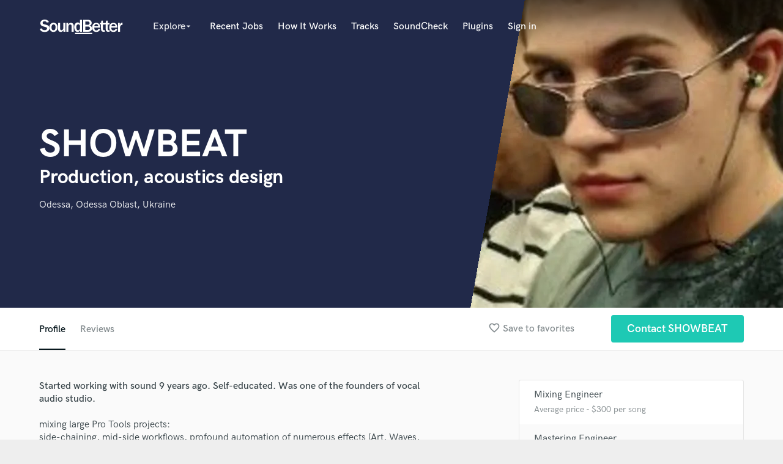

--- FILE ---
content_type: text/html; charset=utf-8
request_url: https://www.google.com/recaptcha/api2/anchor?ar=1&k=6Ldz1-ISAAAAAC-cNJnj4siHO0Gswu3die0mxASV&co=aHR0cHM6Ly93d3cuc291bmRiZXR0ZXIuY29tOjQ0Mw..&hl=en&v=PoyoqOPhxBO7pBk68S4YbpHZ&size=normal&anchor-ms=20000&execute-ms=30000&cb=oojb452kv5b3
body_size: 49224
content:
<!DOCTYPE HTML><html dir="ltr" lang="en"><head><meta http-equiv="Content-Type" content="text/html; charset=UTF-8">
<meta http-equiv="X-UA-Compatible" content="IE=edge">
<title>reCAPTCHA</title>
<style type="text/css">
/* cyrillic-ext */
@font-face {
  font-family: 'Roboto';
  font-style: normal;
  font-weight: 400;
  font-stretch: 100%;
  src: url(//fonts.gstatic.com/s/roboto/v48/KFO7CnqEu92Fr1ME7kSn66aGLdTylUAMa3GUBHMdazTgWw.woff2) format('woff2');
  unicode-range: U+0460-052F, U+1C80-1C8A, U+20B4, U+2DE0-2DFF, U+A640-A69F, U+FE2E-FE2F;
}
/* cyrillic */
@font-face {
  font-family: 'Roboto';
  font-style: normal;
  font-weight: 400;
  font-stretch: 100%;
  src: url(//fonts.gstatic.com/s/roboto/v48/KFO7CnqEu92Fr1ME7kSn66aGLdTylUAMa3iUBHMdazTgWw.woff2) format('woff2');
  unicode-range: U+0301, U+0400-045F, U+0490-0491, U+04B0-04B1, U+2116;
}
/* greek-ext */
@font-face {
  font-family: 'Roboto';
  font-style: normal;
  font-weight: 400;
  font-stretch: 100%;
  src: url(//fonts.gstatic.com/s/roboto/v48/KFO7CnqEu92Fr1ME7kSn66aGLdTylUAMa3CUBHMdazTgWw.woff2) format('woff2');
  unicode-range: U+1F00-1FFF;
}
/* greek */
@font-face {
  font-family: 'Roboto';
  font-style: normal;
  font-weight: 400;
  font-stretch: 100%;
  src: url(//fonts.gstatic.com/s/roboto/v48/KFO7CnqEu92Fr1ME7kSn66aGLdTylUAMa3-UBHMdazTgWw.woff2) format('woff2');
  unicode-range: U+0370-0377, U+037A-037F, U+0384-038A, U+038C, U+038E-03A1, U+03A3-03FF;
}
/* math */
@font-face {
  font-family: 'Roboto';
  font-style: normal;
  font-weight: 400;
  font-stretch: 100%;
  src: url(//fonts.gstatic.com/s/roboto/v48/KFO7CnqEu92Fr1ME7kSn66aGLdTylUAMawCUBHMdazTgWw.woff2) format('woff2');
  unicode-range: U+0302-0303, U+0305, U+0307-0308, U+0310, U+0312, U+0315, U+031A, U+0326-0327, U+032C, U+032F-0330, U+0332-0333, U+0338, U+033A, U+0346, U+034D, U+0391-03A1, U+03A3-03A9, U+03B1-03C9, U+03D1, U+03D5-03D6, U+03F0-03F1, U+03F4-03F5, U+2016-2017, U+2034-2038, U+203C, U+2040, U+2043, U+2047, U+2050, U+2057, U+205F, U+2070-2071, U+2074-208E, U+2090-209C, U+20D0-20DC, U+20E1, U+20E5-20EF, U+2100-2112, U+2114-2115, U+2117-2121, U+2123-214F, U+2190, U+2192, U+2194-21AE, U+21B0-21E5, U+21F1-21F2, U+21F4-2211, U+2213-2214, U+2216-22FF, U+2308-230B, U+2310, U+2319, U+231C-2321, U+2336-237A, U+237C, U+2395, U+239B-23B7, U+23D0, U+23DC-23E1, U+2474-2475, U+25AF, U+25B3, U+25B7, U+25BD, U+25C1, U+25CA, U+25CC, U+25FB, U+266D-266F, U+27C0-27FF, U+2900-2AFF, U+2B0E-2B11, U+2B30-2B4C, U+2BFE, U+3030, U+FF5B, U+FF5D, U+1D400-1D7FF, U+1EE00-1EEFF;
}
/* symbols */
@font-face {
  font-family: 'Roboto';
  font-style: normal;
  font-weight: 400;
  font-stretch: 100%;
  src: url(//fonts.gstatic.com/s/roboto/v48/KFO7CnqEu92Fr1ME7kSn66aGLdTylUAMaxKUBHMdazTgWw.woff2) format('woff2');
  unicode-range: U+0001-000C, U+000E-001F, U+007F-009F, U+20DD-20E0, U+20E2-20E4, U+2150-218F, U+2190, U+2192, U+2194-2199, U+21AF, U+21E6-21F0, U+21F3, U+2218-2219, U+2299, U+22C4-22C6, U+2300-243F, U+2440-244A, U+2460-24FF, U+25A0-27BF, U+2800-28FF, U+2921-2922, U+2981, U+29BF, U+29EB, U+2B00-2BFF, U+4DC0-4DFF, U+FFF9-FFFB, U+10140-1018E, U+10190-1019C, U+101A0, U+101D0-101FD, U+102E0-102FB, U+10E60-10E7E, U+1D2C0-1D2D3, U+1D2E0-1D37F, U+1F000-1F0FF, U+1F100-1F1AD, U+1F1E6-1F1FF, U+1F30D-1F30F, U+1F315, U+1F31C, U+1F31E, U+1F320-1F32C, U+1F336, U+1F378, U+1F37D, U+1F382, U+1F393-1F39F, U+1F3A7-1F3A8, U+1F3AC-1F3AF, U+1F3C2, U+1F3C4-1F3C6, U+1F3CA-1F3CE, U+1F3D4-1F3E0, U+1F3ED, U+1F3F1-1F3F3, U+1F3F5-1F3F7, U+1F408, U+1F415, U+1F41F, U+1F426, U+1F43F, U+1F441-1F442, U+1F444, U+1F446-1F449, U+1F44C-1F44E, U+1F453, U+1F46A, U+1F47D, U+1F4A3, U+1F4B0, U+1F4B3, U+1F4B9, U+1F4BB, U+1F4BF, U+1F4C8-1F4CB, U+1F4D6, U+1F4DA, U+1F4DF, U+1F4E3-1F4E6, U+1F4EA-1F4ED, U+1F4F7, U+1F4F9-1F4FB, U+1F4FD-1F4FE, U+1F503, U+1F507-1F50B, U+1F50D, U+1F512-1F513, U+1F53E-1F54A, U+1F54F-1F5FA, U+1F610, U+1F650-1F67F, U+1F687, U+1F68D, U+1F691, U+1F694, U+1F698, U+1F6AD, U+1F6B2, U+1F6B9-1F6BA, U+1F6BC, U+1F6C6-1F6CF, U+1F6D3-1F6D7, U+1F6E0-1F6EA, U+1F6F0-1F6F3, U+1F6F7-1F6FC, U+1F700-1F7FF, U+1F800-1F80B, U+1F810-1F847, U+1F850-1F859, U+1F860-1F887, U+1F890-1F8AD, U+1F8B0-1F8BB, U+1F8C0-1F8C1, U+1F900-1F90B, U+1F93B, U+1F946, U+1F984, U+1F996, U+1F9E9, U+1FA00-1FA6F, U+1FA70-1FA7C, U+1FA80-1FA89, U+1FA8F-1FAC6, U+1FACE-1FADC, U+1FADF-1FAE9, U+1FAF0-1FAF8, U+1FB00-1FBFF;
}
/* vietnamese */
@font-face {
  font-family: 'Roboto';
  font-style: normal;
  font-weight: 400;
  font-stretch: 100%;
  src: url(//fonts.gstatic.com/s/roboto/v48/KFO7CnqEu92Fr1ME7kSn66aGLdTylUAMa3OUBHMdazTgWw.woff2) format('woff2');
  unicode-range: U+0102-0103, U+0110-0111, U+0128-0129, U+0168-0169, U+01A0-01A1, U+01AF-01B0, U+0300-0301, U+0303-0304, U+0308-0309, U+0323, U+0329, U+1EA0-1EF9, U+20AB;
}
/* latin-ext */
@font-face {
  font-family: 'Roboto';
  font-style: normal;
  font-weight: 400;
  font-stretch: 100%;
  src: url(//fonts.gstatic.com/s/roboto/v48/KFO7CnqEu92Fr1ME7kSn66aGLdTylUAMa3KUBHMdazTgWw.woff2) format('woff2');
  unicode-range: U+0100-02BA, U+02BD-02C5, U+02C7-02CC, U+02CE-02D7, U+02DD-02FF, U+0304, U+0308, U+0329, U+1D00-1DBF, U+1E00-1E9F, U+1EF2-1EFF, U+2020, U+20A0-20AB, U+20AD-20C0, U+2113, U+2C60-2C7F, U+A720-A7FF;
}
/* latin */
@font-face {
  font-family: 'Roboto';
  font-style: normal;
  font-weight: 400;
  font-stretch: 100%;
  src: url(//fonts.gstatic.com/s/roboto/v48/KFO7CnqEu92Fr1ME7kSn66aGLdTylUAMa3yUBHMdazQ.woff2) format('woff2');
  unicode-range: U+0000-00FF, U+0131, U+0152-0153, U+02BB-02BC, U+02C6, U+02DA, U+02DC, U+0304, U+0308, U+0329, U+2000-206F, U+20AC, U+2122, U+2191, U+2193, U+2212, U+2215, U+FEFF, U+FFFD;
}
/* cyrillic-ext */
@font-face {
  font-family: 'Roboto';
  font-style: normal;
  font-weight: 500;
  font-stretch: 100%;
  src: url(//fonts.gstatic.com/s/roboto/v48/KFO7CnqEu92Fr1ME7kSn66aGLdTylUAMa3GUBHMdazTgWw.woff2) format('woff2');
  unicode-range: U+0460-052F, U+1C80-1C8A, U+20B4, U+2DE0-2DFF, U+A640-A69F, U+FE2E-FE2F;
}
/* cyrillic */
@font-face {
  font-family: 'Roboto';
  font-style: normal;
  font-weight: 500;
  font-stretch: 100%;
  src: url(//fonts.gstatic.com/s/roboto/v48/KFO7CnqEu92Fr1ME7kSn66aGLdTylUAMa3iUBHMdazTgWw.woff2) format('woff2');
  unicode-range: U+0301, U+0400-045F, U+0490-0491, U+04B0-04B1, U+2116;
}
/* greek-ext */
@font-face {
  font-family: 'Roboto';
  font-style: normal;
  font-weight: 500;
  font-stretch: 100%;
  src: url(//fonts.gstatic.com/s/roboto/v48/KFO7CnqEu92Fr1ME7kSn66aGLdTylUAMa3CUBHMdazTgWw.woff2) format('woff2');
  unicode-range: U+1F00-1FFF;
}
/* greek */
@font-face {
  font-family: 'Roboto';
  font-style: normal;
  font-weight: 500;
  font-stretch: 100%;
  src: url(//fonts.gstatic.com/s/roboto/v48/KFO7CnqEu92Fr1ME7kSn66aGLdTylUAMa3-UBHMdazTgWw.woff2) format('woff2');
  unicode-range: U+0370-0377, U+037A-037F, U+0384-038A, U+038C, U+038E-03A1, U+03A3-03FF;
}
/* math */
@font-face {
  font-family: 'Roboto';
  font-style: normal;
  font-weight: 500;
  font-stretch: 100%;
  src: url(//fonts.gstatic.com/s/roboto/v48/KFO7CnqEu92Fr1ME7kSn66aGLdTylUAMawCUBHMdazTgWw.woff2) format('woff2');
  unicode-range: U+0302-0303, U+0305, U+0307-0308, U+0310, U+0312, U+0315, U+031A, U+0326-0327, U+032C, U+032F-0330, U+0332-0333, U+0338, U+033A, U+0346, U+034D, U+0391-03A1, U+03A3-03A9, U+03B1-03C9, U+03D1, U+03D5-03D6, U+03F0-03F1, U+03F4-03F5, U+2016-2017, U+2034-2038, U+203C, U+2040, U+2043, U+2047, U+2050, U+2057, U+205F, U+2070-2071, U+2074-208E, U+2090-209C, U+20D0-20DC, U+20E1, U+20E5-20EF, U+2100-2112, U+2114-2115, U+2117-2121, U+2123-214F, U+2190, U+2192, U+2194-21AE, U+21B0-21E5, U+21F1-21F2, U+21F4-2211, U+2213-2214, U+2216-22FF, U+2308-230B, U+2310, U+2319, U+231C-2321, U+2336-237A, U+237C, U+2395, U+239B-23B7, U+23D0, U+23DC-23E1, U+2474-2475, U+25AF, U+25B3, U+25B7, U+25BD, U+25C1, U+25CA, U+25CC, U+25FB, U+266D-266F, U+27C0-27FF, U+2900-2AFF, U+2B0E-2B11, U+2B30-2B4C, U+2BFE, U+3030, U+FF5B, U+FF5D, U+1D400-1D7FF, U+1EE00-1EEFF;
}
/* symbols */
@font-face {
  font-family: 'Roboto';
  font-style: normal;
  font-weight: 500;
  font-stretch: 100%;
  src: url(//fonts.gstatic.com/s/roboto/v48/KFO7CnqEu92Fr1ME7kSn66aGLdTylUAMaxKUBHMdazTgWw.woff2) format('woff2');
  unicode-range: U+0001-000C, U+000E-001F, U+007F-009F, U+20DD-20E0, U+20E2-20E4, U+2150-218F, U+2190, U+2192, U+2194-2199, U+21AF, U+21E6-21F0, U+21F3, U+2218-2219, U+2299, U+22C4-22C6, U+2300-243F, U+2440-244A, U+2460-24FF, U+25A0-27BF, U+2800-28FF, U+2921-2922, U+2981, U+29BF, U+29EB, U+2B00-2BFF, U+4DC0-4DFF, U+FFF9-FFFB, U+10140-1018E, U+10190-1019C, U+101A0, U+101D0-101FD, U+102E0-102FB, U+10E60-10E7E, U+1D2C0-1D2D3, U+1D2E0-1D37F, U+1F000-1F0FF, U+1F100-1F1AD, U+1F1E6-1F1FF, U+1F30D-1F30F, U+1F315, U+1F31C, U+1F31E, U+1F320-1F32C, U+1F336, U+1F378, U+1F37D, U+1F382, U+1F393-1F39F, U+1F3A7-1F3A8, U+1F3AC-1F3AF, U+1F3C2, U+1F3C4-1F3C6, U+1F3CA-1F3CE, U+1F3D4-1F3E0, U+1F3ED, U+1F3F1-1F3F3, U+1F3F5-1F3F7, U+1F408, U+1F415, U+1F41F, U+1F426, U+1F43F, U+1F441-1F442, U+1F444, U+1F446-1F449, U+1F44C-1F44E, U+1F453, U+1F46A, U+1F47D, U+1F4A3, U+1F4B0, U+1F4B3, U+1F4B9, U+1F4BB, U+1F4BF, U+1F4C8-1F4CB, U+1F4D6, U+1F4DA, U+1F4DF, U+1F4E3-1F4E6, U+1F4EA-1F4ED, U+1F4F7, U+1F4F9-1F4FB, U+1F4FD-1F4FE, U+1F503, U+1F507-1F50B, U+1F50D, U+1F512-1F513, U+1F53E-1F54A, U+1F54F-1F5FA, U+1F610, U+1F650-1F67F, U+1F687, U+1F68D, U+1F691, U+1F694, U+1F698, U+1F6AD, U+1F6B2, U+1F6B9-1F6BA, U+1F6BC, U+1F6C6-1F6CF, U+1F6D3-1F6D7, U+1F6E0-1F6EA, U+1F6F0-1F6F3, U+1F6F7-1F6FC, U+1F700-1F7FF, U+1F800-1F80B, U+1F810-1F847, U+1F850-1F859, U+1F860-1F887, U+1F890-1F8AD, U+1F8B0-1F8BB, U+1F8C0-1F8C1, U+1F900-1F90B, U+1F93B, U+1F946, U+1F984, U+1F996, U+1F9E9, U+1FA00-1FA6F, U+1FA70-1FA7C, U+1FA80-1FA89, U+1FA8F-1FAC6, U+1FACE-1FADC, U+1FADF-1FAE9, U+1FAF0-1FAF8, U+1FB00-1FBFF;
}
/* vietnamese */
@font-face {
  font-family: 'Roboto';
  font-style: normal;
  font-weight: 500;
  font-stretch: 100%;
  src: url(//fonts.gstatic.com/s/roboto/v48/KFO7CnqEu92Fr1ME7kSn66aGLdTylUAMa3OUBHMdazTgWw.woff2) format('woff2');
  unicode-range: U+0102-0103, U+0110-0111, U+0128-0129, U+0168-0169, U+01A0-01A1, U+01AF-01B0, U+0300-0301, U+0303-0304, U+0308-0309, U+0323, U+0329, U+1EA0-1EF9, U+20AB;
}
/* latin-ext */
@font-face {
  font-family: 'Roboto';
  font-style: normal;
  font-weight: 500;
  font-stretch: 100%;
  src: url(//fonts.gstatic.com/s/roboto/v48/KFO7CnqEu92Fr1ME7kSn66aGLdTylUAMa3KUBHMdazTgWw.woff2) format('woff2');
  unicode-range: U+0100-02BA, U+02BD-02C5, U+02C7-02CC, U+02CE-02D7, U+02DD-02FF, U+0304, U+0308, U+0329, U+1D00-1DBF, U+1E00-1E9F, U+1EF2-1EFF, U+2020, U+20A0-20AB, U+20AD-20C0, U+2113, U+2C60-2C7F, U+A720-A7FF;
}
/* latin */
@font-face {
  font-family: 'Roboto';
  font-style: normal;
  font-weight: 500;
  font-stretch: 100%;
  src: url(//fonts.gstatic.com/s/roboto/v48/KFO7CnqEu92Fr1ME7kSn66aGLdTylUAMa3yUBHMdazQ.woff2) format('woff2');
  unicode-range: U+0000-00FF, U+0131, U+0152-0153, U+02BB-02BC, U+02C6, U+02DA, U+02DC, U+0304, U+0308, U+0329, U+2000-206F, U+20AC, U+2122, U+2191, U+2193, U+2212, U+2215, U+FEFF, U+FFFD;
}
/* cyrillic-ext */
@font-face {
  font-family: 'Roboto';
  font-style: normal;
  font-weight: 900;
  font-stretch: 100%;
  src: url(//fonts.gstatic.com/s/roboto/v48/KFO7CnqEu92Fr1ME7kSn66aGLdTylUAMa3GUBHMdazTgWw.woff2) format('woff2');
  unicode-range: U+0460-052F, U+1C80-1C8A, U+20B4, U+2DE0-2DFF, U+A640-A69F, U+FE2E-FE2F;
}
/* cyrillic */
@font-face {
  font-family: 'Roboto';
  font-style: normal;
  font-weight: 900;
  font-stretch: 100%;
  src: url(//fonts.gstatic.com/s/roboto/v48/KFO7CnqEu92Fr1ME7kSn66aGLdTylUAMa3iUBHMdazTgWw.woff2) format('woff2');
  unicode-range: U+0301, U+0400-045F, U+0490-0491, U+04B0-04B1, U+2116;
}
/* greek-ext */
@font-face {
  font-family: 'Roboto';
  font-style: normal;
  font-weight: 900;
  font-stretch: 100%;
  src: url(//fonts.gstatic.com/s/roboto/v48/KFO7CnqEu92Fr1ME7kSn66aGLdTylUAMa3CUBHMdazTgWw.woff2) format('woff2');
  unicode-range: U+1F00-1FFF;
}
/* greek */
@font-face {
  font-family: 'Roboto';
  font-style: normal;
  font-weight: 900;
  font-stretch: 100%;
  src: url(//fonts.gstatic.com/s/roboto/v48/KFO7CnqEu92Fr1ME7kSn66aGLdTylUAMa3-UBHMdazTgWw.woff2) format('woff2');
  unicode-range: U+0370-0377, U+037A-037F, U+0384-038A, U+038C, U+038E-03A1, U+03A3-03FF;
}
/* math */
@font-face {
  font-family: 'Roboto';
  font-style: normal;
  font-weight: 900;
  font-stretch: 100%;
  src: url(//fonts.gstatic.com/s/roboto/v48/KFO7CnqEu92Fr1ME7kSn66aGLdTylUAMawCUBHMdazTgWw.woff2) format('woff2');
  unicode-range: U+0302-0303, U+0305, U+0307-0308, U+0310, U+0312, U+0315, U+031A, U+0326-0327, U+032C, U+032F-0330, U+0332-0333, U+0338, U+033A, U+0346, U+034D, U+0391-03A1, U+03A3-03A9, U+03B1-03C9, U+03D1, U+03D5-03D6, U+03F0-03F1, U+03F4-03F5, U+2016-2017, U+2034-2038, U+203C, U+2040, U+2043, U+2047, U+2050, U+2057, U+205F, U+2070-2071, U+2074-208E, U+2090-209C, U+20D0-20DC, U+20E1, U+20E5-20EF, U+2100-2112, U+2114-2115, U+2117-2121, U+2123-214F, U+2190, U+2192, U+2194-21AE, U+21B0-21E5, U+21F1-21F2, U+21F4-2211, U+2213-2214, U+2216-22FF, U+2308-230B, U+2310, U+2319, U+231C-2321, U+2336-237A, U+237C, U+2395, U+239B-23B7, U+23D0, U+23DC-23E1, U+2474-2475, U+25AF, U+25B3, U+25B7, U+25BD, U+25C1, U+25CA, U+25CC, U+25FB, U+266D-266F, U+27C0-27FF, U+2900-2AFF, U+2B0E-2B11, U+2B30-2B4C, U+2BFE, U+3030, U+FF5B, U+FF5D, U+1D400-1D7FF, U+1EE00-1EEFF;
}
/* symbols */
@font-face {
  font-family: 'Roboto';
  font-style: normal;
  font-weight: 900;
  font-stretch: 100%;
  src: url(//fonts.gstatic.com/s/roboto/v48/KFO7CnqEu92Fr1ME7kSn66aGLdTylUAMaxKUBHMdazTgWw.woff2) format('woff2');
  unicode-range: U+0001-000C, U+000E-001F, U+007F-009F, U+20DD-20E0, U+20E2-20E4, U+2150-218F, U+2190, U+2192, U+2194-2199, U+21AF, U+21E6-21F0, U+21F3, U+2218-2219, U+2299, U+22C4-22C6, U+2300-243F, U+2440-244A, U+2460-24FF, U+25A0-27BF, U+2800-28FF, U+2921-2922, U+2981, U+29BF, U+29EB, U+2B00-2BFF, U+4DC0-4DFF, U+FFF9-FFFB, U+10140-1018E, U+10190-1019C, U+101A0, U+101D0-101FD, U+102E0-102FB, U+10E60-10E7E, U+1D2C0-1D2D3, U+1D2E0-1D37F, U+1F000-1F0FF, U+1F100-1F1AD, U+1F1E6-1F1FF, U+1F30D-1F30F, U+1F315, U+1F31C, U+1F31E, U+1F320-1F32C, U+1F336, U+1F378, U+1F37D, U+1F382, U+1F393-1F39F, U+1F3A7-1F3A8, U+1F3AC-1F3AF, U+1F3C2, U+1F3C4-1F3C6, U+1F3CA-1F3CE, U+1F3D4-1F3E0, U+1F3ED, U+1F3F1-1F3F3, U+1F3F5-1F3F7, U+1F408, U+1F415, U+1F41F, U+1F426, U+1F43F, U+1F441-1F442, U+1F444, U+1F446-1F449, U+1F44C-1F44E, U+1F453, U+1F46A, U+1F47D, U+1F4A3, U+1F4B0, U+1F4B3, U+1F4B9, U+1F4BB, U+1F4BF, U+1F4C8-1F4CB, U+1F4D6, U+1F4DA, U+1F4DF, U+1F4E3-1F4E6, U+1F4EA-1F4ED, U+1F4F7, U+1F4F9-1F4FB, U+1F4FD-1F4FE, U+1F503, U+1F507-1F50B, U+1F50D, U+1F512-1F513, U+1F53E-1F54A, U+1F54F-1F5FA, U+1F610, U+1F650-1F67F, U+1F687, U+1F68D, U+1F691, U+1F694, U+1F698, U+1F6AD, U+1F6B2, U+1F6B9-1F6BA, U+1F6BC, U+1F6C6-1F6CF, U+1F6D3-1F6D7, U+1F6E0-1F6EA, U+1F6F0-1F6F3, U+1F6F7-1F6FC, U+1F700-1F7FF, U+1F800-1F80B, U+1F810-1F847, U+1F850-1F859, U+1F860-1F887, U+1F890-1F8AD, U+1F8B0-1F8BB, U+1F8C0-1F8C1, U+1F900-1F90B, U+1F93B, U+1F946, U+1F984, U+1F996, U+1F9E9, U+1FA00-1FA6F, U+1FA70-1FA7C, U+1FA80-1FA89, U+1FA8F-1FAC6, U+1FACE-1FADC, U+1FADF-1FAE9, U+1FAF0-1FAF8, U+1FB00-1FBFF;
}
/* vietnamese */
@font-face {
  font-family: 'Roboto';
  font-style: normal;
  font-weight: 900;
  font-stretch: 100%;
  src: url(//fonts.gstatic.com/s/roboto/v48/KFO7CnqEu92Fr1ME7kSn66aGLdTylUAMa3OUBHMdazTgWw.woff2) format('woff2');
  unicode-range: U+0102-0103, U+0110-0111, U+0128-0129, U+0168-0169, U+01A0-01A1, U+01AF-01B0, U+0300-0301, U+0303-0304, U+0308-0309, U+0323, U+0329, U+1EA0-1EF9, U+20AB;
}
/* latin-ext */
@font-face {
  font-family: 'Roboto';
  font-style: normal;
  font-weight: 900;
  font-stretch: 100%;
  src: url(//fonts.gstatic.com/s/roboto/v48/KFO7CnqEu92Fr1ME7kSn66aGLdTylUAMa3KUBHMdazTgWw.woff2) format('woff2');
  unicode-range: U+0100-02BA, U+02BD-02C5, U+02C7-02CC, U+02CE-02D7, U+02DD-02FF, U+0304, U+0308, U+0329, U+1D00-1DBF, U+1E00-1E9F, U+1EF2-1EFF, U+2020, U+20A0-20AB, U+20AD-20C0, U+2113, U+2C60-2C7F, U+A720-A7FF;
}
/* latin */
@font-face {
  font-family: 'Roboto';
  font-style: normal;
  font-weight: 900;
  font-stretch: 100%;
  src: url(//fonts.gstatic.com/s/roboto/v48/KFO7CnqEu92Fr1ME7kSn66aGLdTylUAMa3yUBHMdazQ.woff2) format('woff2');
  unicode-range: U+0000-00FF, U+0131, U+0152-0153, U+02BB-02BC, U+02C6, U+02DA, U+02DC, U+0304, U+0308, U+0329, U+2000-206F, U+20AC, U+2122, U+2191, U+2193, U+2212, U+2215, U+FEFF, U+FFFD;
}

</style>
<link rel="stylesheet" type="text/css" href="https://www.gstatic.com/recaptcha/releases/PoyoqOPhxBO7pBk68S4YbpHZ/styles__ltr.css">
<script nonce="4pCb5oXywQtJhlnWoVCt8g" type="text/javascript">window['__recaptcha_api'] = 'https://www.google.com/recaptcha/api2/';</script>
<script type="text/javascript" src="https://www.gstatic.com/recaptcha/releases/PoyoqOPhxBO7pBk68S4YbpHZ/recaptcha__en.js" nonce="4pCb5oXywQtJhlnWoVCt8g">
      
    </script></head>
<body><div id="rc-anchor-alert" class="rc-anchor-alert"></div>
<input type="hidden" id="recaptcha-token" value="[base64]">
<script type="text/javascript" nonce="4pCb5oXywQtJhlnWoVCt8g">
      recaptcha.anchor.Main.init("[\x22ainput\x22,[\x22bgdata\x22,\x22\x22,\[base64]/[base64]/[base64]/KE4oMTI0LHYsdi5HKSxMWihsLHYpKTpOKDEyNCx2LGwpLFYpLHYpLFQpKSxGKDE3MSx2KX0scjc9ZnVuY3Rpb24obCl7cmV0dXJuIGx9LEM9ZnVuY3Rpb24obCxWLHYpe04odixsLFYpLFZbYWtdPTI3OTZ9LG49ZnVuY3Rpb24obCxWKXtWLlg9KChWLlg/[base64]/[base64]/[base64]/[base64]/[base64]/[base64]/[base64]/[base64]/[base64]/[base64]/[base64]\\u003d\x22,\[base64]\\u003d\\u003d\x22,\x22M3RqD8KUw4XDv8KWwp45w77DocO+ZsO8w7tOwrgGfxDDscK1w5gZazNjwpN2KRbCkTDCugnCowdKw7Q2asKxwq3Dgi5Wwq9TDWDDoRzCicK/E0R9w6ADacKvwp06ecKfw5AcJFPCoUTDnB5jwrnDvcKMw7csw7xJNwvDjsO3w4HDvSgmwpTCnhLDtcOwLllmw4N7DsOkw7F9NMO2d8Kle8KxwqnCt8KfwrMQMMK+w7U7BybCrzwDCU/DoQl0X8KfEMOJKDE7w5tJwpXDoMOhf8Opw5zDnMOgRsOhSMOiRsK1wo7DrHDDrCsTWh8AwpXCl8K/JMKLw4zCi8KTEk4RR01VNMO4TUjDlsO7EH7Ck0kTRMKIwo3DnMOFw653e8K4A8K/[base64]/CjzDCk1E0bsK5csKoOsOtTsK1H0HCuRkdNwkgZWjDqxVGwoLCtcOqXcK3w5YeesOIFMKnE8KTa3xyTwt7KSHDjkYTwrBIw4/DnlVXW8Kzw5nDg8OPBcK4w6xfG0ECHcO/wp/CvRTDpD7Cr8OoeUNzwrQNwpZMXcKsegzCmMOOw77CoCvCp0p3w5nDjknDqQ7CgRVtwovDr8Oowqo8w6kFa8KyKGrCiMKQAMOhwq/DgwkQwozDisKBARAcRMOhBHYNQMO8X3XDl8KYw4vDrGt+DwoOw47CgMOZw4RUwonDnlrCpAJ/w7zCrDNQwrgyXCUlUUXCk8K/w7fCv8Kuw7IMHDHCpxZAwolhKMKhc8K1wqPCuhQFfwDCi27DvE0Jw6kCw6PDqCtAWHtREcKaw4pMw7VCwrIYw4vDhyDCrTvClsKKwq/DjBI/ZsKowrvDjxkHbMO7w47DjsKHw6vDokHCkVNUXMOlFcKnAMKhw4fDn8K4Dxl4wovCnMO/[base64]/DihrDhsKcLcK9USwNw4c/[base64]/Dm8OiD8Krw7jCjy/DicKNb8OEwpfCh8Ktw53ChcKSwr5Xwp4hw6l5QhrCkwLDgVQEUcKNSsKNYcK8w5TDkQlnw71LRUnDkjQ5wpQuEiLCm8KiwpDDuMKNwrHDvAxfw4fCtMOMCMKRw4pew7MUKMK9w45TDMKowoPDvnvCncKMw4jCuQEoYMK0woZVJy3Dn8KXUm/[base64]/TMKtHsOFKXpcwoHCuMK/wrXDjMKqIA3Di8O+w79SKcK5w6nDgMKUw7ZuEjPCisKcJB4ffC/DpMOtw7vCpMKWeGgCeMOvG8OjwqAtwqg3RVXDqMOGwpAOwr3CtWnDmHLDm8K3YMKIPRMHCMO2wpBbwpnDugjDucOAUsO3Wx/[base64]/GwjDkmzCt3Mhwo8CWMKLQsKwwp14TQgxQsORwqVQG8KyeT/DiT/DnDcNIxFnSMKUwqlCecKbw79rwpBvw5PChHhbwqAMfDPDj8OPcMOwJCLDoBNHJGDDtUvCpMOBVMOaHwtXeFfDmcK4woXDkS7DhB1uwr/DoHzCjsK5wrXDkMKcSMKBw57DrMKaERUsJsKbw6TDlXtew6TDpE/DjcK+OV/DrnF8V28Ww5rCtEnChsKYwp7DlFNAwoE8w45OwqkmLHfDjxDDicKJw4zDqMKIRMKZH35AWx7DvMK/JxLDiVsFwqnChFBqwosSO2I7WG9aw6PCl8KWcVM/[base64]/DpWpFNgbDhMOuYsK5VTRcw5MvYcOhTcOhwr/[base64]/cMKPw6BKw7PDjsKewpPCqcKYES/CglTDjsKzw5Aewq7CiMKDBhMwCH1owrbDvUxFdj3Ch1hZwqjDrsK5w74SCsOUw6RbwpRawqkgby7CksKLwq5sasKLwqpxWsK6woBxwpLCkSx/M8KewozCoMOow7RUwpvDigHDvlkCNB4lfkTDqMK8w4ZMXEI6w4nDnsKCw4nCq2XCn8O6e2w4w6vDrWEyAsOswrPDu8ODdsO2HMOYwr/DnVdDM33Dlz7Dg8KDwr7Ch2HCvsOffgrCksKAw5Y7WG7Ci2LDpxnDijvCoDAZw7zDk2IHTzkYFMKqSRgZQibCk8KHG1gJBMOrS8Okwrsuw4NjdcOUSF83w7TCs8KWFzLDjsKXCcKew49SwrEYYyRFwqrCmRbDmjVLw61Bw4YfMMK1wrNLZg/CsMK6ZV8Mw5PCq8K2w5fDrsKzwqHDigrCgzDConzCumzDiMOuAF7DsnQvWcKMw59tw5TClEvDiMOGGUnDuQXDjcO0WsO/FMKVwoXDkXQzw6Q2wr01JMKIwrR5wp7DvnXDhsKbDU7CqBsOQcOzF1zDpC8lBG12RMKVwpvCpcOlwplcMF/DjcKgEGJow68wTmrChXXCo8KpbMKDW8OHesK0w5fChSrDtgzCncKWw44aw7RAAcOgwpbCsD/Cn2rDqQvCuG3DignDg0LDgixyRHfDi3sdNBcAKsKRZmjDncO1wrzCv8KvwoJVw7IKw5zDlWzCvWVoSsKJJzkyeC/Co8O/FzPCv8OPwr/DgA5ECmbCkcK1wrtXf8KawoYYwrkpP8OvZw15K8OAw7tIH31iwqs1bMO3wokLwo1nPcOtVw7DsMOlwrhCw4bCiMOaIMKKwoZwa8KlT2HDmXDDl0fCg0F4w40HAg5RIRnDmwIvFMOMwrpBw5TCl8O3wpnCu1A/A8OUasOhdDxSOsOrw6YcwqvCtHZywrQpw4lrwoPChFl1ORReMcKmwrPDly7Cl8KxwpTCiC/[base64]/w55Ww5YOc1k9wr3Cp8ObLHjDqD1FeMOnUnDDmMK0QMOjwo4AMlvDlcKJJ2PCtcK/NV5YfcOKOsKHHcKew7nCjcOjw7BdWsOkD8KXw4YuE2/[base64]/DpcKRasOdw4saAcOpw4/Clgl2GFU/woA8fWDDtHNAw57CisKuwrwUwp/Di8OKwq7Dq8OBNDDDl0zCgB/CmsK9w6IZNcKpA8K8woFfESrColLCj0AWwr9+FTbCl8KKwp7Dqh0XOX5bwqIaw7pIw5llPT3Du0fDvnpjwoNSw5wJw7tRw5bDhnXDvcOowp/Du8KwZi0/w5LCgwXDtMKPw6DCkB/[base64]/[base64]/wrzCm8OYwpjCliNpacKCH2zCtSIGw4fCo8KWWGVBSMKjwr4xw4wSCCPDqsKwTsKFYwTCpl7DnMKLw55UL1N6SVs1woRFwr5dw4LDmsKZwpjDiRDCqTkKF8K5w4g/Cy7CvMOqwoBDKy0awqUOfMK6VQjCtSY9w5HDrT3Chmg5X2wMGyXDmwk1wqPDh8OoIRlPNsKFwpR3RcKiw6zDiE4gMUofUcOGb8KOwo/DpcOjwooQw6/DpArCu8Kewrt6wo5SwrcuUjLDulEow4zClWHDmMKAXsK0woMcwpbCpMKEO8ODY8KiwqJUeUvCjEJ9P8KvW8OYAsK+wpszLynCt8OiUcKvw7vDscOEwq8BDiNaw6/CnMKjGMOPwoxyVFDDhl/CpsO1DMKtHj5UwrrDlMKKw6FmdsOAwp1ZFMOKw41MA8K9w4dYUcOFZjcSwrhrw4HClcK2wp7Dh8KsX8Oxw5rCiGtRwqbCuWTCu8K8Q8KdF8Kbwp8VAMKUBMKqw5N1bMK0w7/Dt8O7H0o/w7B8JMOgwrdqw6JQwpnDly/Cv3HClsKSwr/[base64]/CgBLDpRTDqsO/w4rChG5+JMKrF0hWARnCr8O1wqQVw5vCtsKbOXHCiToYH8O8w6REwqATw7N/wpHDlcKAdVnDisKcwrTCrG/CpMKhA8OOwpNrw57DiC/CrcKPDMKoGWUDCcOBwqzDsmATWsKkTcOawoJMR8OsFDMfPsO6PMOcw5/DhAhMLFw3w7bDmsOiMVzCs8OVw6LDtR7DoEPDrArCqhoNwprDscK+w4bDqiU+BGt3wrwyYcOdw6ctw67DoW/DpVDDu0h5CS/CoMKpwpfDncOFWnPDqnTChyDDryHCksKycMOyKcKuw5VqUcOfw71mWMOuwptqdMKwwpFoVFxAX2zCm8OUFSHCqibDiFfDhB/DnFt1bcKoQQkfw6HDucKrw4NOwpNQNsOeeCzDgQzCv8KGw5k0TXLDgsOgwo1iScKbwq/CtcOlasO3w5bClDI5w4nDk1tcf8OEwq3CmsKJYsKzDMKOw5AQdsKrw6ZxQMOSwrzDjWLCv8KDDmXCvsKrcMOTLcOFw7bDncOSSgzDpsOlwrjCi8OibsKUwpLDrcOYw59Kwpw7LiQaw5pjR1UpbzrDgH/DisOtMMKdWsO2w6UICMOFRcKMwoAqwqjCicKkw5nCtRPDj8OMCcKvJh9TZQHDk8OhMsOsw5vDt8Kewolsw7DDlxwYNlDDnwJDX300GUQEw6M3DMOewrpoCCHDlB3DjcOmwq99w6FkJMKjJGrCvCIES8KdfDBzw5LCo8OuaMKPWWIHw6ZzDS/CtMOxY0bDuzRLw7bCiMK/w6wow7fDgsKETsOTakTDu0XDiMONw7nCkUUBwpzDusOkwqXDqgoKwoVVw5ErcsKiHcKCwofDoksPw5c/wpnDrTA3wqjDsMKQRDLDhMO+GcOtPSsFJ3rCsCVdwrzDu8OHWsO8wo7Cs8O/Dy8tw5tlwp0YY8OcIcKIMG8GKMKbXCMAw4ANEcO8wp/CuHotfcKXSsOHMsKaw5gSwqhgwpfDmsORw6TCpA0lHGXCicKbw64Ew50sNAnDkT3Dr8OzLCDDnMKAwo3CjsOiw6/DiTIeQmUzwppAw7bDvMKVwpYtPMOfwpfChCNSwoHCiXXCqyPDn8KLw5U3w7IBQmpqwoZVH8OVwr4EZl3CjBLCu3ZWw7RYwoVHNkrDnzzCpsKdwoBKBsO2wpfCoMOHXygdw4dKcydiwos2EMKIwqZjw5pkwqkyTsKtAsKVwpV/[base64]/ZQJ3PBHDv8O0w4jDqMOHw6wQecOXV0NLw5DDtDd2w6HDr8KFSnPDssK4w5dDOGPDsAt3w5MmwoLCk2UxTMOsRUJqw7w/BMKfwoxYwoJCBcONcsO2w4snDA3Dh2TCtsKOCcKNFcKObsKcw5bCjcO2wpE+w53DkEsIw7HCkzTCt2x+w5IfNcKmCy/CncK9woXDrMOyR8K7fcK4LGhvw4Znw70JI8KLw6nCkmzDhAhkLMKcDsOtwq/CkMKMwrLCv8Kmwr/[base64]/[base64]/Cgi3DtQwGw793wrJ5eMObQsKoNVbDq3xDKsO/[base64]/CnRjDlk/[base64]/K8OBcsK4G04bLD/CtGXCnMK8KsOJAsO0XFzCp8K2PsOdSWbCtxDCgcOQC8OOwrTDohsUVD0TwqrDiMOgw6rCsMONw4TCscKzb2FSw4rDvGLDr8OMwrEjZWfCocKNYBlnwrrDnsK/w4Upw4XCkW4gw7lUw7RxYUHClyMOw5DDssOJJcKcw4pMFgVDPDvDlcOAIH3CvMKsQ1YZw6fCtnIRwpbDn8OUDMO9w6fCh8OMVnkEIMOHwoYVbsKSNXQmJMOyw4HCjMOZwrfClMKnM8ODw4ApAMKewrDClRbCtcO/YHTDnV4fwqEhwpHCmcOIwplSTk3DjsOfJjJ+AXxmw4LCnE9Fw6PCgcK/UsO5OXpZw6Q4J8Oiw67ChMOjwq/[base64]/[base64]/[base64]/DjjB6w4bCnsKMwoPDt3DCoMOrw4Vsw4/CjsKQw51JYMOhwofCviXCijbDk0JlcQ/[base64]/A21mdGvDusOIHMONNMKzecKNwo07MUJtaGjCoy/[base64]/WT3DrcO+wocsw47DhhQdEcK/[base64]/[base64]/CiBbDmVPDqUdlRsKGWColaVBMdcK2A8OHw73Chg3Cv8KOw79hwonDrSnDnsOdWsOPDcOuK3NEVV8Fw6UUZ3zCpMKSQWg8w6rCs3xDdcKqVGfDsz/[base64]/wrZbw405wp7Cu8KSCcKhDsKffAvCq8KNEcODRQ8Rw5bCusK3w7jDpsKnw6jCmMKtw4dTw5zCo8O1WMO/BMOhw6ARwo9swql8LDbDk8OiUsODw5w+w5hqwrkdJThDw5UYw4h5CsKMD1pDwq/[base64]/CjsKVbT04wrwVw7I4EcKHwqDCpFXCkMKdcsOOw5zDtR9eJAnCkcKxwp/Cj1TDuGYQw6xNA0/CjsKfwpAhWsO3LMK8I3RNw4zChWcTw7gASlLDj8O6LENmwpN3w6nCl8OYw7gTwp/CisOmUsK9wpdTS1tXH2YJd8OZBsK0wrc8wpBZwqpsdsKsPzhLIgM0w6PCqB7DnsOoLyUmRDoMwoLDsR5aWWQSHEDCjgvCqi0GJwQqwo3CmFvCvx0cc24kC0UkJ8Ouw55qcT7DtcKMwpwrwooyW8KcD8KhJEF5GsOYwpN5wqVQw4fCusKNQcOMSm/DmMOsCMKlwpTChQF6w4fDmXfCoQ/Cn8OgwrvDqcOIwokiw6IuTyEawokHWAFpwp/DmMOzKsK9w7nClMK8w7ggEcKYEThew44tCcKAw6N6w6VeYMK2w4ZIw5kbwqLCkcO9IgvDmWjCkMOEw5zDj3tuHMOMwq/DsAM9LVvCgkMow6g7KsOxw5ZNW2rDmMKhTgkRw6l/dcO5w5DDi8KbI8KGSsKiw5fDo8KnVidGwq4RfMK1N8OYwoDDvivCscOYw6XDqwECSsKfAzTDsV0fw6VAX0l/wo3DtUpvw7nCkMOGw64MA8Kewo/Dn8OjPcOywprDlcOSwpPCjS/[base64]/CqVTDmwEETG/DmF4Cw7EPw5LCiFrCukTDt8KSwqLCoCwGwr/Ck8KJw4gQasOywq1OH1LDvHc5BcK9w4wOwq/[base64]/wqwzEMK1wpwewovDlXJDwqzCuGpOwqHCqw5cdsODw7nDrMKjw7nDohlTGELChMOHVmhEcsKkfzvCs27CosOAd3zCsBQgD2LDlQLClcOVwrjDlcOjBEjCnHskwoLDpngTwrzCg8O4wqR3w7LCowpeeUnDt8OCw4ooFsOnwqTCnU/CuMOHASXCv1oyw77ClsKUw7g+wpwfGcKnJ1lReMKswq0hZMOnesOjw7rCgMOpw67DujxIIMKsbMK/QzrCslhUw4Mnw5QGBMOfwr/ChUDCgmJubMKLY8KLwpo5L2gnIi8EecK6wr/[base64]/DucKXWRFjGQjDvsOZR3/[base64]/Dj8OSw5RhYsKNwrxQDVlif1TDqsOcNcOOWsO6VyRqwoxlKcKJZWRmwqMKw6oMw7fDrcO0wr8sYi/CvcKPw6zDuSBHN3lqaMKtEkrDosKewq8De8OMVXcNUMORXMOZwp8dI2ArdMKMRjbDkAjCmsKIw6HCocOgKsONwqtTw7LDhMOORyfCscKVKcOCYBMPTMOFADLCnRQOwqrDkAjCiCHCvj/Dp2XDtkxUw77DkhDDlsKkMGZLdcKTwpwBwqV+w6vDgkQgw61HcsKqHyXDqsK1LcOtHVDDszDDuRAzGCoLO8OCMMO3w6sQw5tVPMOZwp3Dh0MwOXDDn8K5wpV9CMKTHDrDlsOTwoLCs8KmwrNFwoFfGH5LJlvCiR7CkkjDjn3CrsOrP8OmX8OkVWrDr8OPDD/DgG83VGDDvMKaNsOHwrkVLHEOUsKLR8KnwrMTcsOPwqLDqgwcQSPCqlsIw7VWw7XDlE/Cti1Tw4oxwqDClVPDqMO8FMKfw7/CoHd9wp/DgQ1rVcKPL1hnw6sLw4IUw6ECwqh1M8O8BsOKWsOUeMOBPsOBw63DsUzCu3bCg8KGwpjDocKJf3zDkikDwo/Dn8OiwrnCkMK2SDpww51pwrTDp2geAcOHw6PCuR8MwppNw6gxQMONwq7DrCI4bkpdFcKsP8Orw7E7AsOiR3jDl8KCHcOdE8OVwpUPScOATsKQw5tvZQDCuwHDsQV5w4ZYZgnDucKhacODwp8/[base64]/AnVcw4IVHMOXADTDscKacCXCu1TDiy83dMOew7UUwrhTwptOw6ZiwpExw5NfIHIQwr1Rw4htXk/CssKqL8KIesKgF8OWV8OhaTvDmgg3wo9+WVbCgcO7J30SG8KVWTPCm8OkQMOkwo7DisKkawzDjcKDIBvCgMKgw63Cm8OewqYtWMKFwqcxMinCrAbCjWPCisOlTMK0IcOtWxUIw7jCiy9Fw5DDtSZ/cMO+w6AKHVAswo7DssOeI8K7OTINf2zClMKLw5diw5nDtGnCiwTCiwTDuj9rwqzDtMO+w6QRPcOww4PCqMKFw4EYAsK1w4/Cg8KKTsKIS8OIw6VJNg5qwrXDt2zDusOsQ8Ofw6IRwo5SGMOkUsKYwqsbw6wJTwLCuTYtw4PCriBWw5k4J3zCjcKTw7zDp27CtCM2eMOCWX/[base64]/CucKBwqhHw4NhZDtOO8KOw70jw5guw4QGUcKBw48IwrxGMsOSe8Opw6Q9wqXCqWnCqMOPw5DDqcKyHRQjVMKqQh/CiMKewr5FwrjCjMOUNsK1w5rCusOUw7okZcKWw4QAQzrDinMDIcK7wpLDpsODw60bZWXDrAXDn8OuX3DDp21tAMOVf2/[base64]/[base64]/w4/CtQNSLMKkwqrCmiTCuzUSwogmwooDUcOUV25uwprDr8OrAl5aw4A0w4XDgx1pw6zCuDQ4cSrCtjAtW8K3w5vDkVJkDsO4ak44SMOkMwVSw4/CjsKxLGLDrsOwwrTDtyQgwo/DpMOPw4wbw7HDucOHPcKLECRTwo3ChCPDrnEfwoPCtTVMwrrDvcKqd3c+FMOLJ1FrdHPDgsKLIsKFw6PCm8OdKVgXw5k+GcKsdcKJLcODJcK9J8ORwqXCq8O8MnHDlUkjw4PCs8O/fcKGw5guw7vDnsO4DBFDYMOpw6PCm8OzShQwfsOrwqFbwqfCt1rCocO/wqB3XcOUUMOEE8O4wrTClsKlAXIPw7Fvw6Urw4PDk03Dh8KITcK+w5/[base64]/CusO1w6rCucO6w5DDmcONw7ANwrJ0f8O3woVjTwjCo8OjJ8KIwoUiwrbCs0fCrMKzw5LDpADCqsKGSDkGw4bDhhUNAg9pZjlyXApLw4zDh1NfF8ODYsOuLmEeOMOHw57DsRR6bnDCpT9oe2sHDXXDjWjDtjfDlR3CncK/WMO6V8KITsKHG8OPEWk0HUZhPMK9SSEQw6jDjMOjQMK7wo1Iw5kBw4/[base64]/CnMOXHsK3wp/Co8O5NsOqwot1GcKMwozDksOZZ8ODVsOuAiLCtF4Uw48tw7XCj8KGRMOQw6HDlwtbwrLCosOtwplDTR3Cv8O5VsKewqnCoEfCkRg0wps3w7w5w5FmFSrCh3gWwrLCrMKBdMKAQDPCrcKMwqFqw5DCpS0Ywrc8NCDCgV/CpitKwqEXw6lWw6pZNkTCtsK/w7YPRRNkDHkQfWxKacOSdQUMw4Fww6rCpsO0wpw6HzABw78nfzguw5HCuMK1Y2vDklF2G8OheWhmIsODw77CncK7woAELcKYaH4VBMKiVsOjwpswfsK7Sx3CgcKswr/DkMOKJMO3VQDDgsK1w6XCjxnDvMOEw5Niw4dKwqPDssKXw41TFCAWe8KMw40Dw4HDmwstwogMVsOkw5EowqUzOMOmUcOaw77DgMKAcsKiwowKw6bDhcKcYR8VDMOqDDjDj8KvwrdfwpoWwqQ4w6zCvcOhe8OWwoTCm8KMwrMjM2/DjsKNw7/CjsKSGCVjw67DssKkIV7CpsK6w5zDosO4wrLCtsKrwpkUw7jCrcKPI8OEf8OBFi/DiVLCrsKHQS/CvcOAwo7CsMOLEWhAM35EwqhTwpx6wpFCwpwJV1TCmlXCjQ7CuD9wcMKRA3sYwpcaw4DDthzCssOnwrVld8KhUwjChRfClMK2UFXDh0vCtB0uacOzQVg+cA/DjcOXwphJwrUtaMKpw5bCgD/[base64]/CjmPClm/[base64]/CjcOKw63DogLCm8OBUMOpMCtoYABOY0B7wo9zVcK1DMOQwpXCnsOhw6XDhi3DjsKyV0rDul3CpMOhwp1kCBoBwqN8w75nw5DCv8Oywp7DpcKKZsOtA2dEw7UCwrh+wp0ew6zDp8O9Vw3CusKnPWDCqRTDrATDuMKAwobClsO5fcKUEsOWw6U/G8OaAcK9wpBwXCnCsH/[base64]/CpcKlw5JOWMKfIH7Dm8ORNCrCllcDccO8NU7DlzIHH8ODFsOodcKUdWggdRQFw5/Dv3cuwqxOBsOJw4rCq8Ovw5lcw5hiwp7DvcOhCcOZw5hRXF/[base64]/w4Rvw7VQwq0oOsOxw5MbFsOgwrcJwqXCn8OSKH8gLTzCmXoaw5vCtMOVAGwKw7lTBMOswpfCu0fCrWYiw5k8T8OKEMKOfRzDjQDDvMOdwr7Ds8OERC8oV3B9wpVHw4QLw6nCucODAXXDvMK1w60naB9VwqUdw47CusKjwqU0EcO7w4DDgx/DuitjCMOkwpN/L8KvcULDrsKZwq03wo3CjMKbXTDDh8ONw4hfwp1xwpvCljF3fMKdFWg0QljDg8KrcQx9woXDgMOdYsOFw5bCrDQaPsK9Z8Kjw5vCsnNIdFLCjCNPb8O7TMKKw78OFjjCssK9SytDAh0zE2FDEsK3YmXDoQ/CqUg/wqHCi25uw6QFwqvCkWXDjSEjOHnCssOeTD3Dk1Ujwp7DkBbCo8KAdcKXD1lKwq/DlxbCtEl1wpHCmsO4MMOlC8OLwrDDgcO9JkFYLxzCqcOyAS7DtMKDNMKlasKQawHCpVtTwqDDtQ3Cu1zDkhQcwoPDjcK6wpzDrEVRTcOcw6F8NiQMw5hkw4AmWsONw4Qpwo8OPXB7w44dZMKZwobDocOcw6xzL8OVw6zCkcOVwpo/NxHDtsK8RcK3Rx3DpzsowofDtgPCvSwYwrzCrsKfTMKhLiTCocKPwosbfcOxw4XCljV/wphHJMONTMK2w7XDm8OTbsKkwrFQDMODMcOHHXVxwonDo1fDmjvDqGnCvHzCqgBOfm0YX012woTDrcOewrVfecKybsKHw5rDknHCocKlwoYHOcKhVH9zw5kjw6waF8O5O2kUw5sqB8K4SsO4VD/[base64]/DlMOAQS93w7zCn8ONcx0cGTfDr8Kpw5poCD4Vw44TwqTDqsO6csOYw487w5LDlXvDpcKtwrrDhcOQWcOhcMOjw5jDmMKNVcK5TMKCwq/[base64]/[base64]/DpXAvw65+ZF/CjCbDpcKlVV92CMKwN8KYwpnDv359w77Cvm7DpSrDqsOxwq8MLHTCm8K6chBZwrYXwpw+w73CkMKLTwxDwpvCvsOtw7Y3Z0fDtsOOw7jCikB8w6vDj8KGFhhzVcOJEMKrw6nDqjPDlMO8w5vCp8ORPsOLQ8O/LMOmw4LCj2nCuHEewrfCqEAODShyw7oEYmsrwoTCp1DDq8KMHsOVMcO8UcOUw6/CvcKCasOtwoTCvsOTasOBw73DhsK9DxHDowjDi1TDpxRcdisWwqbDmzXCtsOnw77CscOnwoxLKcKRwpc7FzpxwpN1w7xywqbDgUY+wpTCjgstJMO/wpzCgsKVYRbCqMKhKsOYLMO6MD8KR0HCj8KObsKswodXw6XCsw8gwqIow5nDgsKFFnpMb2w0wpfDl1jCmzjCkgjDp8OCA8Omw5/Dqg3CjcKGYCnCigJWw4hkXMKuwrfCgsOfEcO5w7zCvcOiMCbCpX/[base64]/LDLCgDowwrfDjsOFwqZmwr0vUMOhwpXCjMOyJGZVORjCuBg9wpY3wotDQsK7w7fDi8KOw5UKw5cNXWI1WUPCg8KXOAXDjcONdMKadRHCqsKTwpjDn8O1aMO/wrEKFVQYwqrCu8OgdWDDvMOyw4LCiMKvwqsMdcOXRWUlOltNDMOcRMOJaMOSBhnCpQrDvcK4w61bGzjDiMOaw7DDnDhHZ8OQwrhVw5xYw7MRwprCtHUSW2XDkE3DjsOZQsO8wox9woTDvcO/wonDkcOPF0RrWWrDqGkhwrTDoSh7PsOnLcOyw47DncOdwqrDvMKywpw0P8OFw6bCp8OWdsKuw51WMsKfwrvCs8KKYsOIFh/CskDDkcOBw6IdY2kxJMKWw7bCpsOEwqtpw4MKw5wUwrkmw5g0w4BHNcKFA0QkwrDCiMOZwoHDusKVez0gwpLCg8KPwqF0SGDCrsOywqAyfMKddCF0DcKFAghlw5hgGcOvVTUMfMKCwrlRMsK3GzbCsWpFw4J9wp/Cj8Oww5bCmnPChcKVO8Ogw6fClMKsWg7Ds8Kkw5rCnTDCmEA3w5bDpRAHw51oYQzCjcKXwrvDnUjCgTTCj8KTwoJHw5wzw7A8woVewp/[base64]/[base64]/w61hwoHDgsOhw5cYwopFJTJRwpkidgPDrMKEw5IuwrTDgRo/w6k/VQ4XA2jChhhDwofDlcKXTsKofMO/dlvCpcOiwrTDtcKlw6kfwqNEO3/DoDvDkk9eworDilYhKGjCrwdiV0EVw4bDiMKUw7B3w4rCrsKyC8OCO8K9IMKUGVFzwoPDlWTCmwHCpQvCrkfCrMKYE8OVGFM3AENiLsOAw6VKw4x+W8KewqzDtzEVByIRwqPCmwdReTHCvg40wqnCmwAfDMK9csKWwp7DgVREwoQvw6/Cn8Krwp3DvxgZwpwJw7BhwoXDoj9cw48TPiMWw6ghE8OJwrnCsXkVw7keHcOTwpPCoMOHwpHCt0hcTXQnEwXCncKTcSDDuDFFZMOgB8KVwpcsw4XDmsOqWR9hScOeYsOEWMKyw6QrwrHDtMOKFcKbCsOaw7ZCX2dqw7oAwptren0lOF/[base64]/[base64]/CuR7CgGVXeUIkD8O5w7HCi8KqXsKRw7YxFMKcFMKtwoYBwqMjR8KNw6ogwoHCuFoCUkcpw6LCuEzDlMO3I0jDv8OzwqQnw4nDsCHDshAlw5QKCsKMw6QuwpA4C3DCkMKtw7gJwpPDmhzCriVfCVnDosOGKB8swpwUwo50cgrDkxLDqsKMw50Hw67Dp2A8w6pswqBrP1/[base64]/DnR7Dm8OuwrAsw7hGLmpAw7fCogAuRsOIw6hkwqTCt8K2N1ovw6LDuh5JwpHDnUVsA1LDqlPCp8OuFXZOw7PCpsO7w7gowrPDrDnCrULCmlPDnVQ4JT7CqcKpwqtUJ8KwJwRVw6opw782woTDjQwEFMOcw4vDhMK7wq/DpsKiI8K5NsOHX8OfYcK8RsKxw5LCi8OKf8KWe3ZdwpTCt8KdF8KsXcOYHBDDtRnCkcOuwpXCi8OHIitxw47Dr8OYwrpxw5XDmsOFw5XDv8OEB3nDoxbCmmHDlgHCnsK8bkbDqlk9TcOyw44fGcOtZMOTwohBwojDjwDDnAQEw4LCucO2w7NQYMKsMRgOBcO3CG/CgzLDmcKCdyEbZcKMRzpdwrhNZU/DoFELKCnClMOkwpcpd0/CslLCumzDpQk6w6d3w4rDmsKew5vCt8Kew6HDtXPCq8O9JkLCrMOjK8K6wroiLcKmQ8Oew6wcw5ULLh/DiiTDrHMjasKRKiLChzTDhUQdeSYqw7olw6oVwp03w5/[base64]/[base64]/CnwbDg8Kcwp/DsXNJw63CmsOlw5deGcKAaMO6wrrCvy7CjAnDlC0QUsKqd2bDtBBsH8Kww5w0w491asKecTQ0w7TCmCBqYCc8w5zDjsOGCDDClcOzwqvDlcOdwpISC0N7wrfCosK4w4RVIcKSwr/DpsKWL8KDw5zCvMKlwrPCnmAcF8Olwrlxw71OPMKbwpvCt8KgKQrCu8KSSD/CosKFBRbCq8OnwrLCsFzDvQbCicOnwpsZw6nCu8O6dDrDnRbDrGTDgsOHw77Dtg/DsjAAw4Y0f8OcV8OswrvDo3/Do0PDuyjDokxCGgscwpIuwoTCnA83fsOya8O3w7FNYRc/wrU9VCPDnjLDhcOcwrnDl8KLwoBXwpZ4w7MMa8OpwrJ0wovDnMOSwoE2w4/CisKWfsObYsO+DMOIGzVhwphDw789H8KCwoEucC7DrsKcY8K9SQnCvcOiwr7DlA7CtcK4w7Q9wpkhwroOw7fCvjcVLcK/fWVgHMO6w5JQHQYpwrbCqTbDlB5hw7LCg0nDmRbClh1Bw7Yrwq7CoFR7LT3Dm2HCncKfw4lNw4UxA8Olw4LDt33Dn8Ojw5xfw73Dq8K4w4vCkgLCrcO2w78xFsOIMyjDsMOrw7lPMVBZwp9YEMO1wovDu17Dq8Oxw7XCqDrCgsKnWXbDp07Cqh/CtElnLsKhOsKpfMKrD8KBw7ZKEcKFbVA9wqF8bMOdw5HDig5fFGFmKkIwwpPCo8K7w4Y3K8OvBBFJaDYjVMKLD20BEG5LJyBxwqxtHsO/w6Zzw7rCucOxw79MYS1YGsKrw4ZhwoHCqMODa8OHbsO5w7zCm8KbIHYDwq/CuMKNeMKsaMK8wpDCn8OFw5tMcHshLcKsWg8tNH8yw4LCjsK+KxZXRyB6G8O8w49Gw487woU4wrocw4XCj2wMV8OzwrULdcOVwrXDvFFow7/CmCvCqMKIVRnDr8O2b2sWw75ewo5ewpFjBMOuVcO1DWfCg8OfTcKOVSQGYMOHwqgtw4x6McO4O3E3wobCikksBMKAI1XDmhLDp8KCw6vCsX5CeMK7DMKiIFXDlMONKD7DocOFUWzDkcKSREXDtcKBKw3CkQnDnQ/CnjLDjFHDggkqw77CnMObS8Kjw5wewpd/wrrCgMKLG1kLKAt/wrPDj8KMw7gewpfDvUTCuB4nLBrCg8K7eD/Do8OXJBLDr8K9b0jDnzjDnsOLFAXCtQXDt8O5wql0b8KSIHZhw6VvwrjCmsO1w6I1GRg2w5TCvcKlJ8Kbw4nDj8Ouw60kwqsRaEd3Ki/CmMK8Q2bDj8KDwpvCimXDpTHCgsKiL8Kjw7lewqHDtidlH1sEwq/CqwnDlsO3w47CgEFRwrEfwrtVScOawojDtcOEFsK+wp0jw4hyw4NSXEl+QSzCkVXDl2nDqMO9QsK8CTcMw4RoKcKxfgpbwrzDqMKbRk/CjMKIAlN6a8OBcMKHDBLDqmcZwptnNnnDoTwiLzXCmMKSGsO0w6jDvG92w7gzw54Qw6HDoD0cwrfCrsOmw70iw57DrcKBw7c4dsOfw5fDsGIxWsKQCsK6OVIZw4RMdhTDi8OkT8Kfw7sTMcKMRknDok/CqMKzwq7CkcKlwptYIsKzD8KTwo7DqMKFw6Bhw4XDrTvCq8KhwrkJTCZLNzcQwq/ChcKncMOmcMK3OxXCgw/DtcKRwqIBw4gdLcOrCBNpw5rDl8KtHXYZRzPCjMOIDT3DpBMSa8KnQcKwRT4zwo/DicOqwp/Dnxoad8Ovw4nCuMKyw69Sw5Jywr1Awr7DicKQAMOiJcKxw6wywoAuIcKNK0ACw73CmRsEw5vChTM5wrHDplzCvH0Pw6zCjMOawphxFx3Do8KZwqUYasO7AMKIwpMtAcO/GnAPTi3Dj8K3VcOhEMOUD1BADsO9bcKCHVs7OSXCtcK3w6lkSsKcYEwYFDJEw4/Cq8OLfmLDm23DlzDDhGHCnsKCwok4B8KTwoDCsQrDgMKyVAbDlQwRXjcQasO/[base64]/DqMKOwrjChQBxw44SwrhMJQwiwqrDmMKqU8O3UcOtccKQSjMBwqRow4PDvF7DvCLCv0k9IsKxwoxcJcOlw7dVwo7Dg2PDpkJWworDgMOtw6DCiMO7UsOUwq7DicOiwr4pfcOrRhV6w57Cp8OZwr/ChEYCBTp+F8K3P2bCu8KDWjnDqsK3w6HDnMKUw63ChcOgZMOuw5DDr8OiZMKVX8KJwo0KUXLCoG1WecKaw6HDrsKaRsOcfcOYw4E6Am3CiwrDkB1/PAdxLnkuO04jwpc1w4VbwonDm8KxAcK1w7bDgQNOQnZ4bsK1UTPDusKcw6TDoMKLbHzCjcOGdHjDi8K1C3TDpSVhwrnCpVsSwp/DmQ1hATnDhcOwalcLSwpnwrfDgEVXTgI4woMLGMOewq0tf8KywpxYw6slXMKBwqLDkWU3worDqmjCt8OfcmPDuMK+eMOSH8KawobDmcKBN2ULw4XCkSFdIMKkwqAkez3DtTALwp9PPmRhw7TCmWNnwqfDmMKdUsKhwrvCmRPDjGU9w7LDpQ5LVxVzHm/DihNbJ8OoeR/[base64]/DkyPDisO/wobDpRVxDcO8w4shE8KIwpDCqmZVSEzDoWo1w6LDgsK5w6QcRhTCrRI8w5fCs24bCEfDvEFHe8Opw7ZHFMKCMhtzw5XCv8K3w7zDmMOgw77DrWnCi8OUwrjCiBHDtMOVw7TDkMOgwrUFEAPDusOTw53Di8OkfyEUDzPDiMOHw5FHU8OmJsKjw5RbVcO+woBqwpnDuMO/w43DhMKMwp/ChHzDjgHClF/DmsKkasKUb8KyTcOywpfDlcOoL3zCs1hnwrs/wr8aw6nClsK0wqdvwqfCpHUwU1ckwr06w7HDvB7CiBt9wrjCjl9zJVTDi3tBwpnDrTDDnMOLZkI4BMOew6HCtcKew6MFKMKMw4nClDTCnRzDpUUZw7NtaVonw4Fwwrdfw5ktHMKBaD/DlMOYWw3CkGrCtx3DnMOkRDk1w4/CmsOVCQvDn8KGHcKywr0NQMO0w6IqdkZAQl4OworDpMK2V8KPw7jDm8OZfsOAw7VVJ8OCFBfCnjzDlS/DnsKBwrLCgQoHw5V6FsKbE8KJF8KZPMO+fTTChcO9wosjaD7DtwMmw5HDlS1xw5kceWNow6hww5BCw53Dg8OfSMKwCzYjw5FmEMKewrzDhcOpQT3DqWs2w5hgw6PCpMOEQ2rDtcK4LX3CscKLw6HDs8Knw7rDrsKaCcOHdV/DgcKOUsKlwqgZGzrDj8Owwr88UsOzwoTCnzoFXMKkUMK7wqfDqMK3Lz3CisKaFsO5w6TDmDHDgzvDj8OYTgtcwrbCq8KMWAhIw4lRwql6G8Ouw7QVNMK1wqHCsDPCnytgBsKUwr/DsDpjwrzCsQRTw45KwrA5w6gjLl/DkAfChGHDmsOTOMO8EMKyw4rCtMKLwr04wq/[base64]/[base64]/DhHbCslPCoMKpCD7Ck8K/EWE\\u003d\x22],null,[\x22conf\x22,null,\x226Ldz1-ISAAAAAC-cNJnj4siHO0Gswu3die0mxASV\x22,0,null,null,null,1,[21,125,63,73,95,87,41,43,42,83,102,105,109,121],[1017145,304],0,null,null,null,null,0,null,0,1,700,1,null,0,\x22CvoBEg8I8ajhFRgAOgZUOU5CNWISDwjmjuIVGAA6BlFCb29IYxIPCPeI5jcYADoGb2lsZURkEg8I8M3jFRgBOgZmSVZJaGISDwjiyqA3GAE6BmdMTkNIYxIPCN6/tzcYADoGZWF6dTZkEg8I2NKBMhgAOgZBcTc3dmYSDgi45ZQyGAE6BVFCT0QwEg8I0tuVNxgAOgZmZmFXQWUSDwiV2JQyGAA6BlBxNjBuZBIPCMXziDcYADoGYVhvaWFjEg8IjcqGMhgBOgZPd040dGYSDgiK/Yg3GAA6BU1mSUk0Gh0IAxIZHRDwl+M3Dv++pQYZxJ0JGZzijAIZr/MRGQ\\u003d\\u003d\x22,0,0,null,null,1,null,0,0,null,null,null,0],\x22https://www.soundbetter.com:443\x22,null,[1,1,1],null,null,null,0,3600,[\x22https://www.google.com/intl/en/policies/privacy/\x22,\x22https://www.google.com/intl/en/policies/terms/\x22],\x22eDYCa88Xhvkb2WUaktyGI5xC9yxQUhtimFHskBczwaM\\u003d\x22,0,0,null,1,1768521888465,0,0,[160,100,87,56,104],null,[186,19,65,84,138],\x22RC-QZShSAzFrC_VBQ\x22,null,null,null,null,null,\x220dAFcWeA6cfPUQoCW4K9LYZOISFIntEU0gzVu1pXySdZXnzHQuOf4wI3C0XXLPOstHCp0OZeXSFjwYMkCviHimjRtU-YMJq8cKbg\x22,1768604688634]");
    </script></body></html>